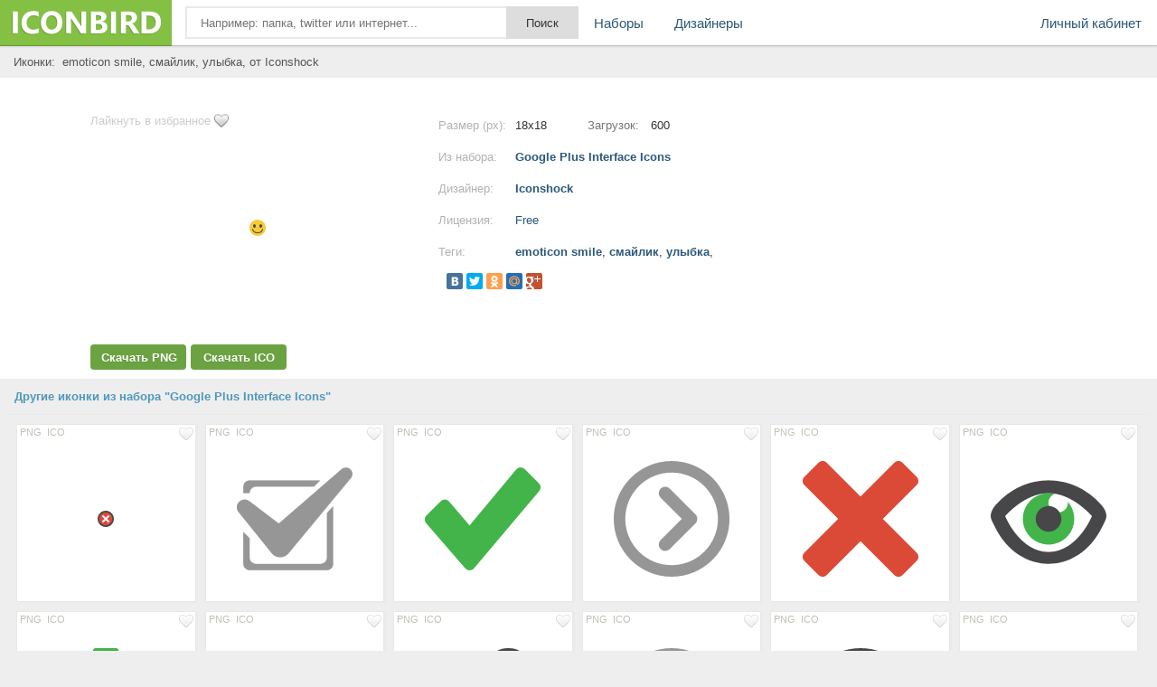

--- FILE ---
content_type: text/html; charset=UTF-8
request_url: https://iconbird.com/view/4194_iconki_emoticon_smile_smaylik_ulyibka
body_size: 6511
content:
<!DOCTYPE html>
<html>
<head>
    <title>Иконка  emoticon smile, смайлик, улыбка, размер 18x18 | id4194 | iconbird.com</title>
<meta http-equiv="Content-Type" content="text/html; charset=utf-8">
<meta name="keywords" content="иконка emoticon smile, смайлик, улыбка,">
<meta name="description" content="Иконки emoticon smile, смайлик, улыбка, размер 18x18. Скачать иконки бесплатно в формате PNG и ICO">    <meta name="viewport" content="width=device-width, initial-scale=1.0" />
    <script type="text/javascript" src="//ajax.googleapis.com/ajax/libs/jquery/1.7.1/jquery.min.js"></script>
    <script type="text/javascript" src="/site/js/jquery.autocomplete.js"></script>
    <link href="//img.iconbird.com/css/sparrow.css" rel="stylesheet">
    <link rel="shortcut icon" href="//img.iconbird.com/img/iconbird.ico">
    <script src="/site/js/search.js"></script>
    <script type="text/javascript" src="//img.iconbird.com/js/facebox.js"></script>
    <script type="text/javascript">
      jQuery(document).ready(function ($) {
        $('a[id*=faceboxlike]').facebox({
          loading_image: 'loading.gif',
          close_image: 'closelabel.gif'
        })
      })
    </script>
    <script type="text/javascript" src="//yandex.st/share/share.js" charset="utf-8"></script>
    <script>
      new Ya.share({
        'element': 'yashare-auto-init',
        'elementStyle': {'quickServices': counter_services, 'type': 'small'},
        'theme': 'counter'
      });
    </script>

    <script>document.write('<script src="' + 'https://s2.iconbird.com/channel/103?enc=' + encodeURIComponent(document.inputEncoding) + '"></scr' + 'ipt>');</script>
    <!-- Yandex.RTB -->
    <script>window.yaContextCb = window.yaContextCb || []</script>
    <script src="https://yandex.ru/ads/system/context.js" async></script>
</head>
<body>
<div class="testWrap">
<div class="hotst"></div>
<header>
<div class="logo"><a href="/"></a></div>
<div class="top"><form action="/search/" method="get" class="sykaOpera"><div class="plusAs"><input type="text" name="q" class="searchText ac_input searchElement" value="" id="searchInput" autocomplete="off" onwebkitspeechchange="this.form.submit();" placeholder="Например: папка, twitter или интернет..."><input class="searchsubmit searchElement" type="submit" value="Поиск"></div></form></div>
<div class="menuLine" onclick="return toggleMes('openTop')"><i></i><i></i><i></i></div>
<div class="menu" id="openTop">
<ul>
<li class="lCab"><a href="/my/">Личный кабинет</a></li>
<li><a href="/browse/">Наборы</a></li>
<li><div class="splr"><i></i><i></i><i></i></div>
<div class="dopM">
<div class="onTblet" onclick="return toggleMes('openTop')">x</div>
<ul><li><a href="/designer/">Дизайнеры</a></li>
</ul></div>
</li>


</ul>
</div>
</header>
<div class="viewLeftAds">
<div style="width:100%;">
</div>
<script>document.write('<script src="' + '//s2.iconbird.com/channel/101?enc='+encodeURIComponent(document.inputEncoding) + '"></scr' + 'ipt>');</script>
<span style="display:none;" class="fpaping"></span><div class="topMenuHome">
    <div class="birdCenter">
        <table style="width:100%;" cellpadding="0" cellspacing="0">
            <tbody>
            <tr>
                <td class="gggh">
                    <h1 style="margin-left:7px;">Иконки:&nbsp;
                        emoticon smile, смайлик, улыбка,  от Iconshock                    </h1>
                </td>
            </tr>
            </tbody>
        </table>
        <div class="both"></div>
    </div>
</div>
<div class="whiterShow">
    <div class="birdCenter">
        <div class="both flatCenter">
            
            <!-- Yandex.RTB R-A-2158893-5 -->
            <div id="yandex_rtb_R-A-2158893-5"></div>
            <script>window.yaContextCb.push(() => {
                Ya.Context.AdvManager.render({
                  renderTo: 'yandex_rtb_R-A-2158893-5',
                  blockId: 'R-A-2158893-5'
                })
              })</script>

            <div class="DownBclok" style="width: 370px;">

                <a href="/my/like/4194" id="faceboxlike" class="likefromll" style="margin-left: 0px;">Лайкнуть
                    в избранное</a>
                                <div class="ViewMage">
                    <div><img src="http://s1.iconbird.com/ico/0612/GooglePlusInterfaceIcons/w18h181338911228emoticonsmile.png" alt="иконка emoticon smile, смайлик, улыбка,"></div>
                </div>
                <div class="widdg">
                                                    <a rel="nofollow"
                                    href="https://iconbird.com/png/download.php?id=4194&s=18"
                                    title="Скачать бесплатно иконку в PNG формате" class="btLf assM">Скачать PNG</a>
                                <a rel="nofollow"
                                    href="https://iconbird.com/ico/download.php?id=4194&s=18"
                                    title="Скачать бесплатно иконку в ICO формате" class="btRg assM">Скачать ICO</a>

                                                </div>
            </div>
            <div class="iconNewCenter">
                <!--Конец блока иконки начало описания-->
                <div class="opSanie">
                    <div class="NsY">
                        <div class="nRt">Размер (px):</div>
                        <div class="uiio">18x18</div>
                        <div class="nRtt">Загрузок:</div>
                        <div class="uioi">600</div>
                        <span></span></div>
                    <div class="NsY">
                        <div class="nRt">Из набора:</div>
                        <div class="uio"><a href="/search/?q=iconset:Google Plus Interface Icons"
                                title="Просмотреть все иконки">Google Plus Interface Icons</a></div>
                        <span></span></div>
                    <div class="NsY">
                        <div class="nRt">Дизайнер:</div>
                        <div class="uio"><a title="Страница разработчика"
                                href="/designer/Iconshock">Iconshock</a></div>
                        <span></span></div>
                    <div class="NsY">
                        <div class="nRt">Лицензия:</div>
                        <div class="uio"><a rel="nofollow" id="faceboxlike" style="font-weight: normal;"
                                href="/company/license/Free.html">Free</a></div>
                        <span></span></div>
                                        <div class="NsY">
                        <div class="nRt">Теги:</div>
                        <div class="uio Tyu">
                            <h1>
                                <a href="/search/?q=emoticon smile" class="tago">emoticon smile</a>, <a href="/search/?q=смайлик" class="tago">смайлик</a>, <a href="/search/?q=улыбка" class="tago">улыбка</a>, </h1>
                        </div>
                        <span></span></div>
                    <div class="NsYy">
                        <div class="yashare-auto-init" data-yashareType="small" data-yashareL10n="ru"
                            data-yashareQuickServices="yaru,vkontakte,facebook,twitter,odnoklassniki,moimir,gplus"
                            data-yashareTheme="counter"></div>
                        <p><!-- iconbird-linksadaptive -->

                            <span></span>
                    </div>
                    <div class="NsY aClasses">
                        <div id="moneyBlock"></div>
                    </div>
                </div>
            </div>
            <div class="adsblNew" style="margin-top: 5px;">
                <!-- 336 -->

            </div>
        </div>
    </div>
    <div class="both"></div>
    </div>
<div id="myadline"></div>
</div>
<div class="birdCenter">
    <div class="both"></div>
    <div class="gangnamStyle">
        <div class="blockDlaRd">
            <div class="otherIcoYeah">
                <div class="leftName sLabel">Другие иконки из набора "Google Plus Interface Icons"</div>
                <div class="NewOts">
                    <div class="icon sliv" id="fuck" style="margin: 6px 3px 0px 0px;height:195px;"><div class="topIco"><a href="/my/like/4155" class="ass soi" id="faceboxlike" rel="nofollow"><img src="//img.iconbird.com/img/LIKE.png"></a><div class="downl"><a rel="nofollow" href="https://iconbird.com/png/download.php?id=4155&s=18" class="ass">PNG</a><a rel="nofollow" href="https://iconbird.com/ico/download.php?id=4155&s=18" class="ass">ICO</a></div></div><a href="/view/4155_iconki_close_delete_zakryit_udalit" title="Size 18x18px"><div class="gogl"><img src="http://s1.iconbird.com/ico/0612/GooglePlusInterfaceIcons/w18h181338911213close.png" alt="иконки close, delete, закрыть, удалить,"></div></a></div><div class="icon sliv" id="fuck" style="margin: 6px 3px 0px 0px;height:195px;"><div class="topIco"><a href="/my/like/4848" class="ass soi" id="faceboxlike" rel="nofollow"><img src="//img.iconbird.com/img/LIKE.png"></a><div class="downl"><a rel="nofollow" href="https://iconbird.com/png/download.php?id=4848&s=128" class="ass">PNG</a><a rel="nofollow" href="https://iconbird.com/ico/download.php?id=4848&s=128" class="ass">ICO</a></div></div><a href="/view/4848_iconki_checkmark_flajok_galochka" title="Size 128x128px"><div class="gogl"><img src="http://s1.iconbird.com/ico/0612/GooglePlusInterfaceIcons/w128h1281338911623checkmark.png" alt="иконки checkmark, флажок, галочка,"></div></a></div><div class="icon sliv" id="fuck" style="margin: 6px 3px 0px 0px;height:195px;"><div class="topIco"><a href="/my/like/4359" class="ass soi" id="faceboxlike" rel="nofollow"><img src="//img.iconbird.com/img/LIKE.png"></a><div class="downl"><a rel="nofollow" href="https://iconbird.com/png/download.php?id=4359&s=128" class="ass">PNG</a><a rel="nofollow" href="https://iconbird.com/ico/download.php?id=4359&s=128" class="ass">ICO</a></div></div><a href="/view/4359_iconki_checkmark_flajok_galochka" title="Size 128x128px"><div class="gogl"><img src="http://s1.iconbird.com/ico/0612/GooglePlusInterfaceIcons/w128h1281338911330checkmark2.png" alt="иконки checkmark, флажок, галочка,"></div></a></div><div class="icon sliv" id="fuck" style="margin: 6px 3px 0px 0px;height:195px;"><div class="topIco"><a href="/my/like/4725" class="ass soi" id="faceboxlike" rel="nofollow"><img src="//img.iconbird.com/img/LIKE.png"></a><div class="downl"><a rel="nofollow" href="https://iconbird.com/png/download.php?id=4725&s=128" class="ass">PNG</a><a rel="nofollow" href="https://iconbird.com/ico/download.php?id=4725&s=128" class="ass">ICO</a></div></div><a href="/view/4725_iconki_directional_right_strelka_vpravo_strelka_napravlenie" title="Size 128x128px"><div class="gogl"><img src="http://s1.iconbird.com/ico/0612/GooglePlusInterfaceIcons/w128h1281338911579directionalright.png" alt="иконки directional right, стрелка вправо, стрелка, направление,"></div></a></div><div class="icon sliv" id="fuck" style="margin: 6px 3px 0px 0px;height:195px;"><div class="topIco"><a href="/my/like/4383" class="ass soi" id="faceboxlike" rel="nofollow"><img src="//img.iconbird.com/img/LIKE.png"></a><div class="downl"><a rel="nofollow" href="https://iconbird.com/png/download.php?id=4383&s=128" class="ass">PNG</a><a rel="nofollow" href="https://iconbird.com/ico/download.php?id=4383&s=128" class="ass">ICO</a></div></div><a href="/view/4383_iconki_cross_krestik_zakryit" title="Size 128x128px"><div class="gogl"><img src="http://s1.iconbird.com/ico/0612/GooglePlusInterfaceIcons/w128h1281338911337cross.png" alt="иконки cross, крестик, закрыть,"></div></a></div><div class="icon sliv" id="fuck" style="margin: 6px 3px 0px 0px;height:195px;"><div class="topIco"><a href="/my/like/4391" class="ass soi" id="faceboxlike" rel="nofollow"><img src="//img.iconbird.com/img/LIKE.png"></a><div class="downl"><a rel="nofollow" href="https://iconbird.com/png/download.php?id=4391&s=128" class="ass">PNG</a><a rel="nofollow" href="https://iconbird.com/ico/download.php?id=4391&s=128" class="ass">ICO</a></div></div><a href="/view/4391_iconki_eye_glaz_glaza" title="Size 128x128px"><div class="gogl"><img src="http://s1.iconbird.com/ico/0612/GooglePlusInterfaceIcons/w128h1281338911345eye.png" alt="иконки eye, глаз, глаза,"></div></a></div><div class="icon sliv" id="fuck" style="margin: 6px 3px 0px 0px;height:195px;"><div class="topIco"><a href="/my/like/4453" class="ass soi" id="faceboxlike" rel="nofollow"><img src="//img.iconbird.com/img/LIKE.png"></a><div class="downl"><a rel="nofollow" href="https://iconbird.com/png/download.php?id=4453&s=128" class="ass">PNG</a><a rel="nofollow" href="https://iconbird.com/ico/download.php?id=4453&s=128" class="ass">ICO</a></div></div><a href="/view/4453_iconki_money_bag_meshok_deneg_dengi" title="Size 128x128px"><div class="gogl"><img src="http://s1.iconbird.com/ico/0612/GooglePlusInterfaceIcons/w128h1281338911371moneybag.png" alt="иконки money bag, мешок денег, деньги,"></div></a></div><div class="icon sliv" id="fuck" style="margin: 6px 3px 0px 0px;height:195px;"><div class="topIco"><a href="/my/like/4360" class="ass soi" id="faceboxlike" rel="nofollow"><img src="//img.iconbird.com/img/LIKE.png"></a><div class="downl"><a rel="nofollow" href="https://iconbird.com/png/download.php?id=4360&s=128" class="ass">PNG</a><a rel="nofollow" href="https://iconbird.com/ico/download.php?id=4360&s=128" class="ass">ICO</a></div></div><a href="/view/4360_iconki_checkmark_flajok_galochka" title="Size 128x128px"><div class="gogl"><img src="http://s1.iconbird.com/ico/0612/GooglePlusInterfaceIcons/w128h1281338911330checkmark.png" alt="иконки checkmark, флажок, галочка,"></div></a></div><div class="icon sliv" id="fuck" style="margin: 6px 3px 0px 0px;height:195px;"><div class="topIco"><a href="/my/like/4414" class="ass soi" id="faceboxlike" rel="nofollow"><img src="//img.iconbird.com/img/LIKE.png"></a><div class="downl"><a rel="nofollow" href="https://iconbird.com/png/download.php?id=4414&s=128" class="ass">PNG</a><a rel="nofollow" href="https://iconbird.com/ico/download.php?id=4414&s=128" class="ass">ICO</a></div></div><a href="/view/4414_iconki_group_gruppa_kontaktyi" title="Size 128x128px"><div class="gogl"><img src="http://s1.iconbird.com/ico/0612/GooglePlusInterfaceIcons/w128h1281338911352group.png" alt="иконки group, группа, контакты,"></div></a></div><div class="icon sliv" id="fuck" style="margin: 6px 3px 0px 0px;height:195px;"><div class="topIco"><a href="/my/like/4886" class="ass soi" id="faceboxlike" rel="nofollow"><img src="//img.iconbird.com/img/LIKE.png"></a><div class="downl"><a rel="nofollow" href="https://iconbird.com/png/download.php?id=4886&s=128" class="ass">PNG</a><a rel="nofollow" href="https://iconbird.com/ico/download.php?id=4886&s=128" class="ass">ICO</a></div></div><a href="/view/4886_iconki_directional_left_strelka_vlevo_strelka" title="Size 128x128px"><div class="gogl"><img src="http://s1.iconbird.com/ico/0612/GooglePlusInterfaceIcons/w128h1281338911640directionalleft.png" alt="иконки directional left, стрелка влево, стрелка,"></div></a></div><div class="icon sliv" id="fuck" style="margin: 6px 3px 0px 0px;height:195px;"><div class="topIco"><a href="/my/like/4352" class="ass soi" id="faceboxlike" rel="nofollow"><img src="//img.iconbird.com/img/LIKE.png"></a><div class="downl"><a rel="nofollow" href="https://iconbird.com/png/download.php?id=4352&s=128" class="ass">PNG</a><a rel="nofollow" href="https://iconbird.com/ico/download.php?id=4352&s=128" class="ass">ICO</a></div></div><a href="/view/4352_iconki_coin_moneta_dengi" title="Size 128x128px"><div class="gogl"><img src="http://s1.iconbird.com/ico/0612/GooglePlusInterfaceIcons/w128h1281338911330coin.png" alt="иконки coin, монета, деньги,"></div></a></div><div class="icon sliv" id="fuck" style="margin: 6px 3px 0px 0px;height:195px;"><div class="topIco"><a href="/my/like/4407" class="ass soi" id="faceboxlike" rel="nofollow"><img src="//img.iconbird.com/img/LIKE.png"></a><div class="downl"><a rel="nofollow" href="https://iconbird.com/png/download.php?id=4407&s=128" class="ass">PNG</a><a rel="nofollow" href="https://iconbird.com/ico/download.php?id=4407&s=128" class="ass">ICO</a></div></div><a href="/view/4407_iconki_heart_serdtse_izbrannoe" title="Size 128x128px"><div class="gogl"><img src="http://s1.iconbird.com/ico/0612/GooglePlusInterfaceIcons/w128h1281338911352heart.png" alt="иконки heart, сердце, избранное,"></div></a></div><div class="icon sliv" id="fuck" style="margin: 6px 3px 0px 0px;height:195px;"><div class="topIco"><a href="/my/like/4403" class="ass soi" id="faceboxlike" rel="nofollow"><img src="//img.iconbird.com/img/LIKE.png"></a><div class="downl"><a rel="nofollow" href="https://iconbird.com/png/download.php?id=4403&s=128" class="ass">PNG</a><a rel="nofollow" href="https://iconbird.com/ico/download.php?id=4403&s=128" class="ass">ICO</a></div></div><a href="/view/4403_iconki_home_dom" title="Size 128x128px"><div class="gogl"><img src="http://s1.iconbird.com/ico/0612/GooglePlusInterfaceIcons/w128h1281338911352home.png" alt="иконки home, дом,"></div></a></div><div class="icon sliv" id="fuck" style="margin: 6px 3px 0px 0px;height:195px;"><div class="topIco"><a href="/my/like/4822" class="ass soi" id="faceboxlike" rel="nofollow"><img src="//img.iconbird.com/img/LIKE.png"></a><div class="downl"><a rel="nofollow" href="https://iconbird.com/png/download.php?id=4822&s=128" class="ass">PNG</a><a rel="nofollow" href="https://iconbird.com/ico/download.php?id=4822&s=128" class="ass">ICO</a></div></div><a href="/view/4822_iconki_gear_peredacha_mehanizm_shesterenka" title="Size 128x128px"><div class="gogl"><img src="http://s1.iconbird.com/ico/0612/GooglePlusInterfaceIcons/w128h1281338911616gear.png" alt="иконки gear, передача, механизм, шестеренка,"></div></a></div><div class="icon sliv" id="fuck" style="margin: 6px 3px 0px 0px;height:195px;"><div class="topIco"><a href="/my/like/4427" class="ass soi" id="faceboxlike" rel="nofollow"><img src="//img.iconbird.com/img/LIKE.png"></a><div class="downl"><a rel="nofollow" href="https://iconbird.com/png/download.php?id=4427&s=128" class="ass">PNG</a><a rel="nofollow" href="https://iconbird.com/ico/download.php?id=4427&s=128" class="ass">ICO</a></div></div><a href="/view/4427_iconki_list_list_dokument" title="Size 128x128px"><div class="gogl"><img src="http://s1.iconbird.com/ico/0612/GooglePlusInterfaceIcons/w128h1281338911361list.png" alt="иконки list, лист, документ,"></div></a></div><div class="icon sliv" id="fuck" style="margin: 6px 3px 0px 0px;height:195px;"><div class="topIco"><a href="/my/like/4881" class="ass soi" id="faceboxlike" rel="nofollow"><img src="//img.iconbird.com/img/LIKE.png"></a><div class="downl"><a rel="nofollow" href="https://iconbird.com/png/download.php?id=4881&s=128" class="ass">PNG</a><a rel="nofollow" href="https://iconbird.com/ico/download.php?id=4881&s=128" class="ass">ICO</a></div></div><a href="/view/4881_iconki_home_dom" title="Size 128x128px"><div class="gogl"><img src="http://s1.iconbird.com/ico/0612/GooglePlusInterfaceIcons/w128h1281338911640home.png" alt="иконки home, дом,"></div></a></div>                        <div class="icon sliv" style="margin: 6px 3px 0px 0px;height:195px;"><a
                                href="/search/?q=iconset:Google Plus Interface Icons" class="naborUrl">Просмотреть все<br>иконки
                                из набора</a></div>
                                    </div>
            </div>

                        <div class="otherIcoYeah" style="padding-top:10px;">

                <div style="margin-top: 30px; margin-bottom: 30px; text-align: center;">
                    <!-- Yandex.RTB R-A-257488-1 -->

                </div>

                
                <div class="leftName sLabel">
                    <h2>Еще иконки с тегами emoticon smile, смайлик, улыбка</h2>
                </div>
                <div class="NewOts">
                    <div class="icon sliv" id="fuck" style="margin: 6px 3px 0px 0px;height:195px;"><div class="topIco"><a href="/my/like/19245" class="ass soi" id="faceboxlike" rel="nofollow"><img src="//img.iconbird.com/img/LIKE.png"></a><div class="downl"><a rel="nofollow" href="https://iconbird.com/png/download.php?id=19245&s=128" class="ass">PNG</a><a rel="nofollow" href="https://iconbird.com/ico/download.php?id=19245&s=128" class="ass">ICO</a></div></div><a href="/view/19245_iconki_podmigivanie_smayl_smaylik_smile" title="Size 128x128px"><div class="gogl"><img src="http://s1.iconbird.com/ico/1012/human02/w128h1281349047980blobwars.png" alt="иконки подмигивание, смайл, смайлик, smile,"></div></a></div><div class="icon sliv" id="fuck" style="margin: 6px 3px 0px 0px;height:195px;"><div class="topIco"><a href="/my/like/11704" class="ass soi" id="faceboxlike" rel="nofollow"><img src="//img.iconbird.com/img/LIKE.png"></a><div class="downl"><a rel="nofollow" href="https://iconbird.com/png/download.php?id=11704&s=128" class="ass">PNG</a><a rel="nofollow" href="https://iconbird.com/ico/download.php?id=11704&s=128" class="ass">ICO</a></div></div><a href="/view/11704_iconki_Confuse_smaylik_smayl_smile" title="Size 128x128px"><div class="gogl"><img src="http://s1.iconbird.com/ico/0912/ColorfulMorningIconSet/w128h1281348316882Confuse2.png" alt="иконки Confuse, смайлик, смайл, smile,"></div></a></div><div class="icon sliv" id="fuck" style="margin: 6px 3px 0px 0px;height:195px;"><div class="topIco"><a href="/my/like/11712" class="ass soi" id="faceboxlike" rel="nofollow"><img src="//img.iconbird.com/img/LIKE.png"></a><div class="downl"><a rel="nofollow" href="https://iconbird.com/png/download.php?id=11712&s=128" class="ass">PNG</a><a rel="nofollow" href="https://iconbird.com/ico/download.php?id=11712&s=128" class="ass">ICO</a></div></div><a href="/view/11712_iconki_Errr_smayl_smaylik_smile" title="Size 128x128px"><div class="gogl"><img src="http://s1.iconbird.com/ico/0912/ColorfulMorningIconSet/w128h1281348316889Errr2.png" alt="иконки Errr, смайл, смайлик, smile,"></div></a></div><div class="icon sliv" id="fuck" style="margin: 6px 3px 0px 0px;height:195px;"><div class="topIco"><a href="/my/like/44922" class="ass soi" id="faceboxlike" rel="nofollow"><img src="//img.iconbird.com/img/LIKE.png"></a><div class="downl"><a rel="nofollow" href="https://iconbird.com/png/download.php?id=44922&s=32" class="ass">PNG</a><a rel="nofollow" href="https://iconbird.com/ico/download.php?id=44922&s=32" class="ass">ICO</a></div></div><a href="/view/44922_iconki_smaylik_smayl_uuu_smile_uuh" title="Size 32x32px"><div class="gogl"><img src="http://s1.iconbird.com/ico/2013/12/536/w32h321387208302Smileuuh.png" alt="иконки смайлик, смайл, ууу, smile, uuh,"></div></a></div><div class="icon sliv" id="fuck" style="margin: 6px 3px 0px 0px;height:195px;"><div class="topIco"><a href="/my/like/19238" class="ass soi" id="faceboxlike" rel="nofollow"><img src="//img.iconbird.com/img/LIKE.png"></a><div class="downl"><a rel="nofollow" href="https://iconbird.com/png/download.php?id=19238&s=128" class="ass">PNG</a><a rel="nofollow" href="https://iconbird.com/ico/download.php?id=19238&s=128" class="ass">ICO</a></div></div><a href="/view/19238_iconki_smaylik_smayl_smile" title="Size 128x128px"><div class="gogl"><img src="http://s1.iconbird.com/ico/1012/human02/w128h1281349047954blobAndConquer.png" alt="иконки смайлик, смайл, smile,"></div></a></div><div class="icon sliv" id="fuck" style="margin: 6px 3px 0px 0px;height:195px;"><div class="topIco"><a href="/my/like/11728" class="ass soi" id="faceboxlike" rel="nofollow"><img src="//img.iconbird.com/img/LIKE.png"></a><div class="downl"><a rel="nofollow" href="https://iconbird.com/png/download.php?id=11728&s=128" class="ass">PNG</a><a rel="nofollow" href="https://iconbird.com/ico/download.php?id=11728&s=128" class="ass">ICO</a></div></div><a href="/view/11728_iconki_Sick_bolnoy_smayl_smaylik_smile" title="Size 128x128px"><div class="gogl"><img src="http://s1.iconbird.com/ico/0912/ColorfulMorningIconSet/w128h1281348316930Sick2.png" alt="иконки Sick, больной, смайл, смайлик, smile,"></div></a></div><div class="icon sliv" id="fuck" style="margin: 6px 3px 0px 0px;height:195px;"><div class="topIco"><a href="/my/like/11736" class="ass soi" id="faceboxlike" rel="nofollow"><img src="//img.iconbird.com/img/LIKE.png"></a><div class="downl"><a rel="nofollow" href="https://iconbird.com/png/download.php?id=11736&s=128" class="ass">PNG</a><a rel="nofollow" href="https://iconbird.com/ico/download.php?id=11736&s=128" class="ass">ICO</a></div></div><a href="/view/11736_iconki_Touchy_obidchivyiy_obidelsya_smayl_smaylik_smile" title="Size 128x128px"><div class="gogl"><img src="http://s1.iconbird.com/ico/0912/ColorfulMorningIconSet/w128h1281348316939Touchy2.png" alt="иконки Touchy, обидчивый, обиделся, смайл, смайлик, smile,"></div></a></div><div class="icon sliv" id="fuck" style="margin: 6px 3px 0px 0px;height:195px;"><div class="topIco"><a href="/my/like/11700" class="ass soi" id="faceboxlike" rel="nofollow"><img src="//img.iconbird.com/img/LIKE.png"></a><div class="downl"><a rel="nofollow" href="https://iconbird.com/png/download.php?id=11700&s=128" class="ass">PNG</a><a rel="nofollow" href="https://iconbird.com/ico/download.php?id=11700&s=128" class="ass">ICO</a></div></div><a href="/view/11700_iconki_Cheat_krutoy_smaylik_smile_smayl" title="Size 128x128px"><div class="gogl"><img src="http://s1.iconbird.com/ico/0912/ColorfulMorningIconSet/w128h1281348316878Cheat2.png" alt="иконки Cheat, крутой, смайлик, smile, смайл,"></div></a></div><div class="icon sliv" id="fuck" style="margin: 6px 3px 0px 0px;height:195px;"><div class="topIco"><a href="/my/like/44664" class="ass soi" id="faceboxlike" rel="nofollow"><img src="//img.iconbird.com/img/LIKE.png"></a><div class="downl"><a rel="nofollow" href="https://iconbird.com/png/download.php?id=44664&s=128" class="ass">PNG</a><a rel="nofollow" href="https://iconbird.com/ico/download.php?id=44664&s=128" class="ass">ICO</a></div></div><a href="/view/44664_iconki_sekret_smayl_smaylik_secret_smile" title="Size 128x128px"><div class="gogl"><img src="http://s1.iconbird.com/ico/2013/12/524/w128h1281387196845secretsmile.png" alt="иконки секрет, смайл, смайлик, secret, smile,"></div></a></div><div class="icon sliv" id="fuck" style="margin: 6px 3px 0px 0px;height:195px;"><div class="topIco"><a href="/my/like/5305" class="ass soi" id="faceboxlike" rel="nofollow"><img src="//img.iconbird.com/img/LIKE.png"></a><div class="downl"><a rel="nofollow" href="https://iconbird.com/png/download.php?id=5305&s=256" class="ass">PNG</a><a rel="nofollow" href="https://iconbird.com/ico/download.php?id=5305&s=256" class="ass">ICO</a></div></div><a href="/view/5305_iconki_positive_pozitiv_smaylik_smile" title="Size 256x256px"><div class="gogl"><img src="http://s1.iconbird.com/ico/0612/MustHave/w256h2561339195883Positive256x256.png" alt="иконки positive, позитив, смайлик, smile,"></div></a></div><div class="icon sliv" id="fuck" style="margin: 6px 3px 0px 0px;height:195px;"><div class="topIco"><a href="/my/like/27846" class="ass soi" id="faceboxlike" rel="nofollow"><img src="//img.iconbird.com/img/LIKE.png"></a><div class="downl"><a rel="nofollow" href="https://iconbird.com/png/download.php?id=27846&s=48" class="ass">PNG</a><a rel="nofollow" href="https://iconbird.com/ico/download.php?id=27846&s=48" class="ass">ICO</a></div></div><a href="/view/27846_iconki_smaylik_smayl_smile" title="Size 48x48px"><div class="gogl"><img src="http://s1.iconbird.com/ico/1112/Onebit/w48h481351854559bonus48x4812.png" alt="иконки смайлик, смайл, smile,"></div></a></div><div class="icon sliv" id="fuck" style="margin: 6px 3px 0px 0px;height:195px;"><div class="topIco"><a href="/my/like/11696" class="ass soi" id="faceboxlike" rel="nofollow"><img src="//img.iconbird.com/img/LIKE.png"></a><div class="downl"><a rel="nofollow" href="https://iconbird.com/png/download.php?id=11696&s=128" class="ass">PNG</a><a rel="nofollow" href="https://iconbird.com/ico/download.php?id=11696&s=128" class="ass">ICO</a></div></div><a href="/view/11696_iconki_angry_smile_zloy_smaylik" title="Size 128x128px"><div class="gogl"><img src="http://s1.iconbird.com/ico/0912/ColorfulMorningIconSet/w128h1281348316874Angry2.png" alt="иконки angry, smile, злой, смайлик,"></div></a></div><div class="icon sliv" id="fuck" style="margin: 6px 3px 0px 0px;height:195px;"><div class="topIco"><a href="/my/like/11732" class="ass soi" id="faceboxlike" rel="nofollow"><img src="//img.iconbird.com/img/LIKE.png"></a><div class="downl"><a rel="nofollow" href="https://iconbird.com/png/download.php?id=11732&s=128" class="ass">PNG</a><a rel="nofollow" href="https://iconbird.com/ico/download.php?id=11732&s=128" class="ass">ICO</a></div></div><a href="/view/11732_iconki_Smile_ulyibatsya_smayl_smaylik_smile" title="Size 128x128px"><div class="gogl"><img src="http://s1.iconbird.com/ico/0912/ColorfulMorningIconSet/w128h1281348316935Smile2.png" alt="иконки Smile, улыбаться, смайл, смайлик, smile,"></div></a></div><div class="icon sliv" id="fuck" style="margin: 6px 3px 0px 0px;height:195px;"><div class="topIco"><a href="/my/like/27847" class="ass soi" id="faceboxlike" rel="nofollow"><img src="//img.iconbird.com/img/LIKE.png"></a><div class="downl"><a rel="nofollow" href="https://iconbird.com/png/download.php?id=27847&s=48" class="ass">PNG</a><a rel="nofollow" href="https://iconbird.com/ico/download.php?id=27847&s=48" class="ass">ICO</a></div></div><a href="/view/27847_iconki_smaylik_smayl_smile_smeh_smeetsya_laughter" title="Size 48x48px"><div class="gogl"><img src="http://s1.iconbird.com/ico/1112/Onebit/w48h481351854559bonus48x4811.png" alt="иконки смайлик, смайл, smile, смех, смеется, laughter,"></div></a></div><div class="icon sliv" id="fuck" style="margin: 6px 3px 0px 0px;height:195px;"><div class="topIco"><a href="/my/like/27845" class="ass soi" id="faceboxlike" rel="nofollow"><img src="//img.iconbird.com/img/LIKE.png"></a><div class="downl"><a rel="nofollow" href="https://iconbird.com/png/download.php?id=27845&s=48" class="ass">PNG</a><a rel="nofollow" href="https://iconbird.com/ico/download.php?id=27845&s=48" class="ass">ICO</a></div></div><a href="/view/27845_iconki_smaylik_smayl_smile_podmigivanie_wink" title="Size 48x48px"><div class="gogl"><img src="http://s1.iconbird.com/ico/1112/Onebit/w48h481351854559bonus48x4813.png" alt="иконки смайлик, смайл, smile, подмигивание, wink,"></div></a></div><div class="icon sliv" id="fuck" style="margin: 6px 3px 0px 0px;height:195px;"><div class="topIco"><a href="/my/like/11720" class="ass soi" id="faceboxlike" rel="nofollow"><img src="//img.iconbird.com/img/LIKE.png"></a><div class="downl"><a rel="nofollow" href="https://iconbird.com/png/download.php?id=11720&s=128" class="ass">PNG</a><a rel="nofollow" href="https://iconbird.com/ico/download.php?id=11720&s=128" class="ass">ICO</a></div></div><a href="/view/11720_iconki_Hungry_golodnyiy_smaylik_smayl_smile" title="Size 128x128px"><div class="gogl"><img src="http://s1.iconbird.com/ico/0912/ColorfulMorningIconSet/w128h1281348316908Hungry2.png" alt="иконки Hungry, голодный, смайлик, смайл, smile,"></div></a></div><div class="icon sliv" id="fuck" style="margin: 6px 3px 0px 0px;height:195px;"><div class="topIco"><a href="/my/like/27841" class="ass soi" id="faceboxlike" rel="nofollow"><img src="//img.iconbird.com/img/LIKE.png"></a><div class="downl"><a rel="nofollow" href="https://iconbird.com/png/download.php?id=27841&s=48" class="ass">PNG</a><a rel="nofollow" href="https://iconbird.com/ico/download.php?id=27841&s=48" class="ass">ICO</a></div></div><a href="/view/27841_iconki_smaylik_smayl_smile_grustnyiy_sad" title="Size 48x48px"><div class="gogl"><img src="http://s1.iconbird.com/ico/1112/Onebit/w48h481351854559bonus48x4817.png" alt="иконки смайлик, смайл, smile, грустный, sad,"></div></a></div>                        <div class="icon sliv" style="margin: 6px 3px 0px 0px;height:195px;"><a
                                href="/search/?q=smile" class="naborUrl">Показать еще<br>таких
                                иконок</a></div>

                    
                        </div>
                    </div>
                </div></div>
</div>
<div style="clear:left;height:20px;"></div><div class="tFooter "></div>
</div> <!-- end test Wrap -->
<footer>
<div class="footer">
<div class="birdCenter">
<div class="fologo"></div>
<div class="f2block"><ul><li><a href="/company/" rel="nofollow">О системе</a></li><li><a href="/company/privacy/" rel="nofollow">Политика</a></li><li><a href="/company/help/" rel="nofollow">Помощь</a></li><li><a href="/company/contact/" rel="nofollow">Обратная связь</a></li><li><a href="/company/ads/" rel="nofollow">Реклама</a></li></ul><span>Copyright &copy; 2012-2026 IconBird</span></div>
<div style="width:88px;margin:0 auto;"><script type="text/javascript">document.write("<img src='//counter.yadro.ru/hit?t25.2;r" + escape(document.referrer) + ((typeof(screen)=="undefined")?"":";s"+screen.width+"*"+screen.height+"*"+(screen.colorDepth?screen.colorDepth:screen.pixelDepth)) + ";u" + escape(document.URL) + ";" + Math.random() + "' border=0 width=88 height=15 alt='' title='LiveInternet: показано число посетителей за сегодня'>")</script></div>
<div class="both"></div>
</div>
</div>
<div class="both"></div>
</footer>
<div class="popupk" align="left" style="display: none; top: 40px; right: 10px;">
<strong>Загрузка иконки началась</strong><br>
Прежде чем пользоваться иконкой, ознакомьтесь с прилагающейся к ней лицензией!
<div class="for_height"><span class="error error_del"></span></div>
</div>
<script type='text/javascript'> 
function toggleMes(a){  
    var e=document.getElementById(a);  
    if(!e)return true;  
    if(e.style.display=="block"){  
    e.style.display="none"  
    } else {  
    e.style.display="block"  
    }  
    return true;  
}  
</script>
<script type="text/javascript">
function liFormat (row, i, num) {
	var result = row[0] + '<p class=qnt>~' + row[1] + '</p>';
	return result;
}
$(function() {$("#searchInput").autocomplete("/suggest", {delay:10,minChars:1,matchSubset:1,autoFill:false,matchContains:1,cacheLength:10,selectFirst:false,formatItem:liFormat,width:412,maxItemsToShow:10});});
</script>
<script type="text/javascript">
$(document).ready(function(){ $('.popupk').mouseout(function(){ $('.popupk').fadeOut('slow'); }); $('.assM').click(function(e){ $('.popupk').fadeIn('slow'); $('.popupk').css({'top':40, 'right':10}); }); $('.assO').click(function(e){ $('.popupk').fadeIn('slow'); $('.popupk').css({ 'top':40, 'right':10  }); }); });
</script>
<script type="text/javascript">(window.Image ? (new Image()) : document.createElement('img')).src = location.protocol + '//vk.com/rtrg?r=eOo2fDbmFBb4MXk0VT8vszUShbEjZc2TXjCWsUK6U4MZCv8CitZCee*d8xP3ZePVT1OtJxZ/Mk233qhxTUDuwgIexGrUN6bLpq7kxrLaDXwWxus2kFtTnGcU9gGRJh1rW0lYRQyYcZIbrcoHdz0Or23DmGILESc5GxpMJc7d4Gc-';</script>
<!-- Yandex.Metrika counter --><script type="text/javascript">(function (d, w, c) { (w[c] = w[c] || []).push(function() { try { w.yaCounter21515608 = new Ya.Metrika({id:21515608, webvisor:true, clickmap:true, trackLinks:true, accurateTrackBounce:true}); } catch(e) { } }); var n = d.getElementsByTagName("script")[0], s = d.createElement("script"), f = function () { n.parentNode.insertBefore(s, n); }; s.type = "text/javascript"; s.async = true; s.src = (d.location.protocol == "https:" ? "https:" : "https:") + "//mc.yandex.ru/metrika/watch.js"; if (w.opera == "[object Opera]") { d.addEventListener("DOMContentLoaded", f, false); } else { f(); } })(document, window, "yandex_metrika_callbacks");</script><noscript><div><img src="//mc.yandex.ru/watch/21515608" style="position:absolute; left:-9999px;" alt="" /></div></noscript><!-- /Yandex.Metrika counter -->
<!-- Go to www.addthis.com/dashboard to customize your tools --> <script type="text/javascript" src="//s7.addthis.com/js/300/addthis_widget.js#pubid=ra-5a2eb1d3efa89415"></script></body>
</html>